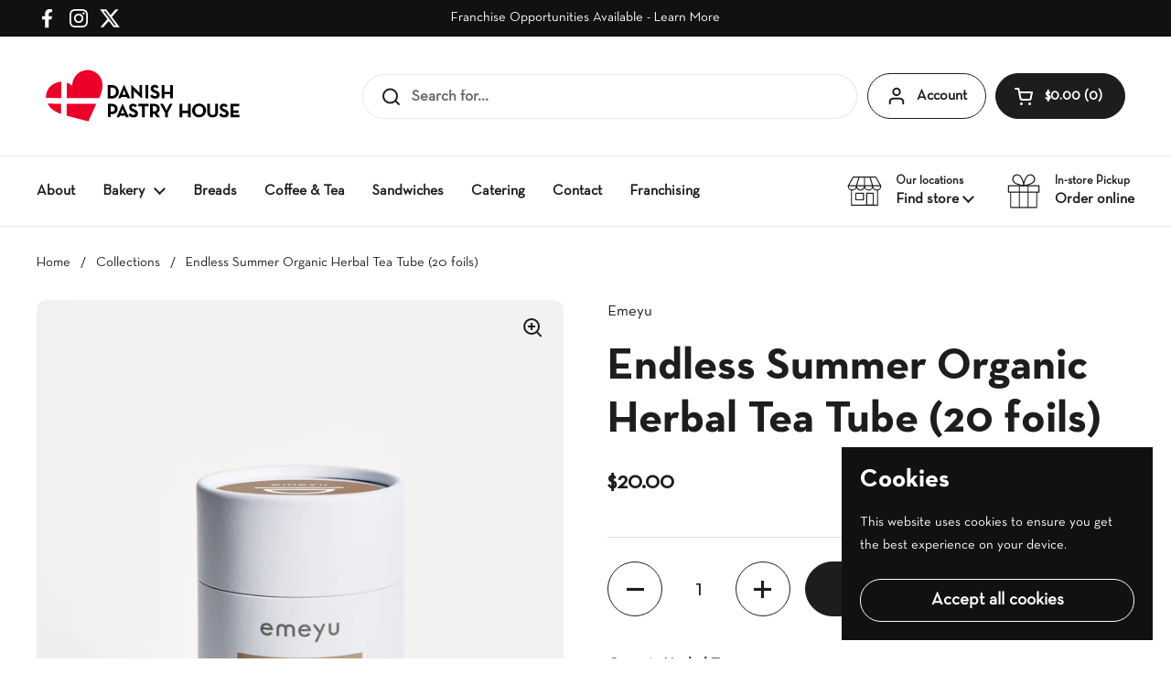

--- FILE ---
content_type: text/css
request_url: https://danishpastryhouse.ca/cdn/shop/t/5/assets/component-breadcrumb.css?v=83837913258187608731709221645
body_size: -302
content:
.breadcrumb-container{overflow:-moz-scrollbars-none;-ms-overflow-style:none;scrollbar-width:none}.breadcrumb-container::-webkit-scrollbar{width:0!important;height:0!important}@media screen and (max-width: 1023px){.breadcrumb{font-size:calc(12px / 16 * var(--base-body-size) + 0px)}}@media screen and (min-width: 1024px){.breadcrumb{font-size:calc(14px / 16 * var(--base-body-size) + 0px)}}.breadcrumb{display:flex;width:auto;margin:0;flex-shrink:0;line-height:1.1}.breadcrumb-main{position:relative;z-index:9;position:absolute;top:calc(clamp(2.5rem,var(--container-vertical-space),5rem)*-1);height:clamp(2.5rem,var(--container-vertical-space),5rem);width:100%}html[dir=rtl] .breadcrumb-main{right:0}html[dir=ltr] .breadcrumb-main{left:0}.breadcrumb-main:after,.breadcrumb-main:before{content:"";position:absolute;top:0;height:100%;background:var(--color-background-main)}.breadcrumb-main:after{right:0;width:calc(var(--gutter-regular) * 2);background:linear-gradient(-90deg,var(--color-background-main) 50%,var(--color-opacity-background-main) 100%)}.breadcrumb-main:before{left:-var(--gutter-regular);width:var(--gutter-regular);background:linear-gradient(90deg,var(--color-background-main) 50%,var(--color-opacity-background-main) 100%)}.breadcrumb-container{display:flex;align-items:center;justify-content:flex-start;overflow-x:auto;height:100%;width:100%;max-width:1360px;padding:0 var(--gutter-container);margin:auto}.breadcrumb span:not(:last-child){margin-inline-end:.6875rem}.breadcrumb span:last-child{margin-inline-end:var(--gutter-regular)}.breadcrumb__link a{border-bottom:none!important;transition:all .1s linear}.no-touchevents .breadcrumb__link a:hover{color:var(--color-accent-main)}
/*# sourceMappingURL=/cdn/shop/t/5/assets/component-breadcrumb.css.map?v=83837913258187608731709221645 */


--- FILE ---
content_type: image/svg+xml
request_url: https://danishpastryhouse.ca/cdn/shop/files/DPH_Logo.svg?v=1702058971
body_size: 1151
content:
<?xml version="1.0" encoding="utf-8"?>
<!-- Generator: Adobe Illustrator 27.8.1, SVG Export Plug-In . SVG Version: 6.00 Build 0)  -->
<svg version="1.1" id="Layer_1" xmlns="http://www.w3.org/2000/svg" xmlns:xlink="http://www.w3.org/1999/xlink" x="0px" y="0px"
	 viewBox="0 0 241.5 72.3" style="enable-background:new 0 0 241.5 72.3;" xml:space="preserve">
<style type="text/css">
	.st0{fill:#010101;}
	.st1{fill:#EA0029;}
</style>
<g>
	<path class="st0" d="M79.7,23.7h4.6c1.2,0,2.2,0.2,3.2,0.6c1,0.4,1.8,0.9,2.5,1.6c0.7,0.7,1.3,1.5,1.6,2.4c0.4,0.9,0.6,1.9,0.6,3.1
		c0,1.1-0.2,2.1-0.6,3.1c-0.4,0.9-0.9,1.7-1.6,2.4c-0.7,0.7-1.5,1.2-2.5,1.6c-1,0.4-2,0.6-3.2,0.6h-4.6V23.7z M84.2,36.1
		c0.8,0,1.6-0.1,2.2-0.4c0.6-0.2,1.1-0.6,1.5-1c0.4-0.4,0.7-0.9,0.9-1.5c0.2-0.6,0.3-1.2,0.3-1.9c0-0.7-0.1-1.4-0.3-1.9
		c-0.2-0.6-0.5-1.1-0.9-1.5c-0.4-0.4-0.9-0.8-1.5-1c-0.6-0.2-1.3-0.4-2.2-0.4h-1.4v9.6H84.2z"/>
	<path class="st0" d="M98.1,23.6h0.3l6.9,15.2H102l-0.7-1.7h-6.1l-0.7,1.7h-3L98.1,23.6z M100.2,34.5l-1.1-2.6
		c-0.1-0.3-0.2-0.6-0.3-0.9c-0.1-0.3-0.2-0.6-0.3-0.9c-0.1-0.3-0.2-0.6-0.3-1c-0.1,0.3-0.2,0.6-0.3,1c-0.1,0.3-0.2,0.6-0.3,0.9
		c-0.1,0.3-0.2,0.6-0.3,0.9l-1.1,2.6H100.2z"/>
	<path class="st0" d="M110.8,31.8c-0.2-0.2-0.4-0.4-0.6-0.6c-0.2-0.2-0.4-0.5-0.6-0.7c-0.2-0.3-0.4-0.5-0.6-0.8c0,0.3,0.1,0.7,0.1,1
		c0,0.3,0.1,0.6,0.1,0.9c0,0.3,0,0.6,0,0.9v6.3h-2.9V23.6h0.3l7.6,7.2c0.2,0.2,0.4,0.4,0.6,0.6c0.2,0.2,0.4,0.5,0.6,0.7
		c0.2,0.3,0.4,0.5,0.6,0.8c0-0.3-0.1-0.7-0.1-1c0-0.3-0.1-0.6-0.1-0.9c0-0.3,0-0.6,0-0.9v-6.3h2.9V39h-0.3L110.8,31.8z"/>
	<rect x="122.5" y="23.7" class="st0" width="3.1" height="15.1"/>
	<path class="st0" d="M133.4,39c-0.7,0-1.4-0.1-2-0.2c-0.6-0.2-1.1-0.4-1.6-0.7c-0.5-0.3-0.9-0.6-1.2-1c-0.3-0.4-0.6-0.8-0.9-1.2
		l2.5-1.5c0.3,0.5,0.7,1,1.2,1.4c0.5,0.4,1.1,0.5,1.9,0.5c0.7,0,1.2-0.1,1.5-0.4c0.4-0.3,0.6-0.7,0.6-1.1c0-0.5-0.2-0.9-0.6-1.2
		c-0.4-0.3-1-0.6-1.7-0.9l-0.8-0.3c-0.6-0.2-1.1-0.5-1.5-0.8c-0.5-0.3-0.9-0.6-1.2-1c-0.3-0.4-0.6-0.8-0.8-1.3
		c-0.2-0.5-0.3-1-0.3-1.7c0-0.6,0.1-1.1,0.3-1.6c0.2-0.5,0.5-0.9,0.9-1.3c0.4-0.4,0.9-0.7,1.4-0.9c0.6-0.2,1.2-0.3,1.9-0.3
		c1,0,1.8,0.2,2.6,0.6c0.7,0.4,1.3,1,1.9,1.9l-2.4,1.6c-0.3-0.5-0.6-0.8-0.9-1c-0.3-0.2-0.7-0.3-1.1-0.3c-0.5,0-0.8,0.1-1.1,0.4
		c-0.3,0.3-0.4,0.6-0.4,1c0,0.5,0.2,0.8,0.5,1.1c0.3,0.2,0.8,0.5,1.5,0.8l0.8,0.3c0.7,0.3,1.3,0.6,1.8,0.9c0.5,0.3,0.9,0.6,1.3,1
		c0.3,0.4,0.6,0.8,0.8,1.3c0.2,0.5,0.3,1,0.3,1.7c0,0.7-0.1,1.3-0.4,1.9c-0.3,0.5-0.6,1-1.1,1.4c-0.5,0.4-1,0.6-1.6,0.8
		C134.8,38.9,134.1,39,133.4,39z"/>
	<polygon class="st0" points="141,23.7 144.1,23.7 144.1,31.5 150.6,31.5 150.6,23.7 153.7,23.7 153.7,38.8 150.6,38.8 150.6,34.2 
		144.1,34.2 144.1,38.8 141,38.8 	"/>
	<path class="st0" d="M80,45h4.2c1.1,0,2,0.1,2.8,0.4c0.8,0.3,1.5,0.7,2.1,1.2c0.6,0.5,1,1.1,1.3,1.8c0.3,0.7,0.5,1.5,0.5,2.4
		c0,0.9-0.2,1.7-0.5,2.5c-0.3,0.7-0.8,1.3-1.3,1.8c-0.6,0.5-1.3,0.9-2.1,1.1c-0.8,0.3-1.8,0.4-2.8,0.4h-1.1v3.4H80V45z M84,53.9
		c1.3,0,2.2-0.3,2.8-0.8c0.6-0.5,0.9-1.3,0.9-2.3c0-1.1-0.3-1.8-0.9-2.3c-0.6-0.5-1.5-0.8-2.8-0.8h-1v6.2H84z"/>
	<path class="st0" d="M96.4,44.9h0.3l6.9,15.2h-3.3l-0.7-1.7h-6.1l-0.7,1.7h-3L96.4,44.9z M98.5,55.8l-1.1-2.6
		c-0.1-0.3-0.2-0.6-0.3-0.9c-0.1-0.3-0.2-0.6-0.3-0.9c-0.1-0.3-0.2-0.6-0.3-1c-0.1,0.3-0.2,0.6-0.3,1c-0.1,0.3-0.2,0.6-0.3,0.9
		c-0.1,0.3-0.2,0.6-0.3,0.9l-1.1,2.6H98.5z"/>
	<path class="st0" d="M108.8,60.3c-0.7,0-1.4-0.1-2-0.2c-0.6-0.2-1.1-0.4-1.6-0.7c-0.5-0.3-0.9-0.6-1.2-1c-0.3-0.4-0.6-0.8-0.9-1.2
		l2.5-1.5c0.3,0.5,0.7,1,1.2,1.4c0.5,0.4,1.1,0.5,1.9,0.5c0.7,0,1.2-0.1,1.5-0.4c0.4-0.3,0.6-0.7,0.6-1.1c0-0.5-0.2-0.9-0.6-1.2
		c-0.4-0.3-1-0.6-1.7-0.9l-0.8-0.3c-0.6-0.2-1.1-0.5-1.5-0.8c-0.5-0.3-0.9-0.6-1.2-1c-0.3-0.4-0.6-0.8-0.8-1.3
		c-0.2-0.5-0.3-1-0.3-1.7c0-0.6,0.1-1.1,0.3-1.6c0.2-0.5,0.5-0.9,0.9-1.3c0.4-0.4,0.9-0.7,1.4-0.9c0.6-0.2,1.2-0.3,1.9-0.3
		c1,0,1.8,0.2,2.6,0.6c0.7,0.4,1.3,1,1.9,1.9l-2.4,1.6c-0.3-0.5-0.6-0.8-0.9-1c-0.3-0.2-0.7-0.3-1.1-0.3c-0.5,0-0.8,0.1-1.1,0.4
		c-0.3,0.3-0.4,0.6-0.4,1c0,0.5,0.2,0.8,0.5,1.1c0.3,0.2,0.8,0.5,1.5,0.8l0.8,0.3c0.7,0.3,1.3,0.6,1.8,0.9c0.5,0.3,0.9,0.6,1.3,1
		c0.3,0.4,0.6,0.8,0.8,1.3c0.2,0.5,0.3,1,0.3,1.7c0,0.7-0.1,1.3-0.4,1.9c-0.3,0.5-0.6,1-1.1,1.4c-0.5,0.4-1,0.6-1.6,0.8
		C110.2,60.2,109.5,60.3,108.8,60.3z"/>
	<polygon class="st0" points="118.7,47.7 114.4,47.7 114.4,45 126.2,45 126.2,47.7 121.8,47.7 121.8,60.1 118.7,60.1 	"/>
	<path class="st0" d="M138.9,60.1h-3.6l-2.5-3.8c-0.3,0-0.6,0.1-0.9,0.1h-1.1v3.8h-3.1V45h4.2c2.1,0,3.8,0.5,5,1.5
		c1.2,1,1.8,2.4,1.8,4.2c0,1.2-0.3,2.2-0.8,2.9c-0.5,0.8-1.2,1.3-2.2,1.8L138.9,60.1z M131.8,53.6c1.3,0,2.2-0.2,2.8-0.7
		c0.6-0.4,0.9-1.2,0.9-2.3c0-1.1-0.3-1.8-0.9-2.3c-0.6-0.5-1.5-0.7-2.8-0.7h-1v5.9H131.8z"/>
	<path class="st0" d="M144.7,55.3L139,45h3.4l2.7,4.9c0.1,0.3,0.3,0.6,0.4,0.9c0.1,0.3,0.3,0.6,0.4,0.9c0.1,0.3,0.3,0.7,0.4,1
		c0.1-0.3,0.2-0.7,0.4-1c0.1-0.3,0.2-0.6,0.4-0.9c0.1-0.3,0.3-0.6,0.4-0.9L150,45h3.2l-5.4,10.1v5h-3.1V55.3z"/>
	<polygon class="st0" points="161.1,45 164.2,45 164.2,52.7 170.7,52.7 170.7,45 173.8,45 173.8,60.1 170.7,60.1 170.7,55.5 
		164.2,55.5 164.2,60.1 161.1,60.1 	"/>
	<path class="st0" d="M183.3,60.3c-1.1,0-2.1-0.2-3.1-0.6c-0.9-0.4-1.8-0.9-2.5-1.6c-0.7-0.7-1.3-1.5-1.7-2.5
		c-0.4-0.9-0.6-2-0.6-3.1c0-1.1,0.2-2.1,0.6-3.1c0.4-0.9,1-1.8,1.7-2.5c0.7-0.7,1.5-1.2,2.5-1.6c0.9-0.4,2-0.6,3.1-0.6
		c1.1,0,2.1,0.2,3.1,0.6c1,0.4,1.8,0.9,2.5,1.6c0.7,0.7,1.3,1.5,1.7,2.5c0.4,0.9,0.6,2,0.6,3.1c0,1.1-0.2,2.1-0.6,3.1
		c-0.4,0.9-1,1.8-1.7,2.5c-0.7,0.7-1.5,1.2-2.5,1.6C185.4,60.1,184.4,60.3,183.3,60.3z M183.3,57.5c0.7,0,1.3-0.1,1.9-0.4
		c0.6-0.3,1.1-0.6,1.5-1c0.4-0.4,0.7-1,0.9-1.6c0.2-0.6,0.3-1.3,0.3-2s-0.1-1.4-0.3-2c-0.2-0.6-0.5-1.1-0.9-1.6
		c-0.4-0.4-0.9-0.8-1.5-1c-0.6-0.3-1.2-0.4-1.9-0.4c-0.7,0-1.3,0.1-1.9,0.4c-0.6,0.3-1,0.6-1.5,1c-0.4,0.4-0.7,1-0.9,1.6
		c-0.2,0.6-0.3,1.3-0.3,2s0.1,1.4,0.3,2c0.2,0.6,0.5,1.1,0.9,1.6c0.4,0.4,0.9,0.8,1.5,1C182,57.4,182.6,57.5,183.3,57.5z"/>
	<path class="st0" d="M198.7,60.3c-0.9,0-1.7-0.1-2.4-0.3c-0.7-0.2-1.4-0.6-1.9-1.1c-0.5-0.5-1-1.1-1.3-1.8
		c-0.3-0.7-0.5-1.5-0.5-2.5V45h3.1v9.5c0,1.1,0.2,1.9,0.7,2.4c0.5,0.5,1.3,0.7,2.3,0.7c1,0,1.8-0.2,2.3-0.7c0.5-0.5,0.7-1.2,0.7-2.4
		V45h3.1v9.6c0,1-0.2,1.8-0.5,2.5c-0.3,0.7-0.7,1.3-1.3,1.8c-0.5,0.5-1.2,0.8-1.9,1.1C200.4,60.2,199.6,60.3,198.7,60.3z"/>
	<path class="st0" d="M211.7,60.3c-0.7,0-1.4-0.1-2-0.2c-0.6-0.2-1.1-0.4-1.6-0.7c-0.5-0.3-0.9-0.6-1.2-1c-0.3-0.4-0.6-0.8-0.9-1.2
		l2.5-1.5c0.3,0.5,0.7,1,1.2,1.4c0.5,0.4,1.1,0.5,1.9,0.5c0.7,0,1.2-0.1,1.5-0.4c0.4-0.3,0.6-0.7,0.6-1.1c0-0.5-0.2-0.9-0.6-1.2
		c-0.4-0.3-1-0.6-1.7-0.9l-0.8-0.3c-0.6-0.2-1.1-0.5-1.5-0.8c-0.5-0.3-0.9-0.6-1.2-1c-0.3-0.4-0.6-0.8-0.8-1.3
		c-0.2-0.5-0.3-1-0.3-1.7c0-0.6,0.1-1.1,0.3-1.6c0.2-0.5,0.5-0.9,0.9-1.3c0.4-0.4,0.9-0.7,1.4-0.9c0.6-0.2,1.2-0.3,1.9-0.3
		c1,0,1.8,0.2,2.6,0.6c0.7,0.4,1.3,1,1.9,1.9l-2.4,1.6c-0.3-0.5-0.6-0.8-0.9-1c-0.3-0.2-0.7-0.3-1.1-0.3c-0.5,0-0.8,0.1-1.1,0.4
		c-0.3,0.3-0.4,0.6-0.4,1c0,0.5,0.2,0.8,0.5,1.1c0.3,0.2,0.8,0.5,1.5,0.8l0.8,0.3c0.7,0.3,1.3,0.6,1.8,0.9c0.5,0.3,0.9,0.6,1.3,1
		c0.3,0.4,0.6,0.8,0.8,1.3c0.2,0.5,0.3,1,0.3,1.7c0,0.7-0.1,1.3-0.4,1.9c-0.3,0.5-0.6,1-1.1,1.4c-0.5,0.4-1,0.6-1.6,0.8
		C213.1,60.2,212.4,60.3,211.7,60.3z"/>
	<polygon class="st0" points="218.9,45 228.9,45 228.9,47.7 222,47.7 222,52.5 228.1,52.5 228.1,55.2 222,55.2 222,57.4 229.2,57.4 
		229.2,60.1 218.9,60.1 	"/>
	<g>
		<path class="st1" d="M11.5,44.7c1.8,4,5.3,7.4,11.1,10.1c1.4,0.6,2.9,1.2,4.2,1.6l0-11.4L11.5,44.7z"/>
		<path class="st1" d="M72.2,16.7c-0.9-2-2.3-4-4.3-5.9c-5.8-4.4-11.7-5.3-17.7-2.7l-0.7,0.3c-2.6,1.1-4.7,2.8-6.4,5.1
			c-2.5,3.6-3.8,7.3-3.7,10.9c-2-1.5-4.1-2.7-6.2-3.4v17.4h36.9C74.1,29.8,74.8,22.5,72.2,16.7z"/>
		<path class="st1" d="M26.8,20c-2.2,0.1-4.5,0.6-6.8,1.7c-3.3,1.4-5.8,3.4-7.5,6c-2.3,3.7-3.1,7.1-2.8,10.6l17.2,0.1V20z"/>
		<polygon class="st1" points="33.1,58.4 57.7,65 66.7,44.9 33.1,44.9 		"/>
	</g>
</g>
</svg>
